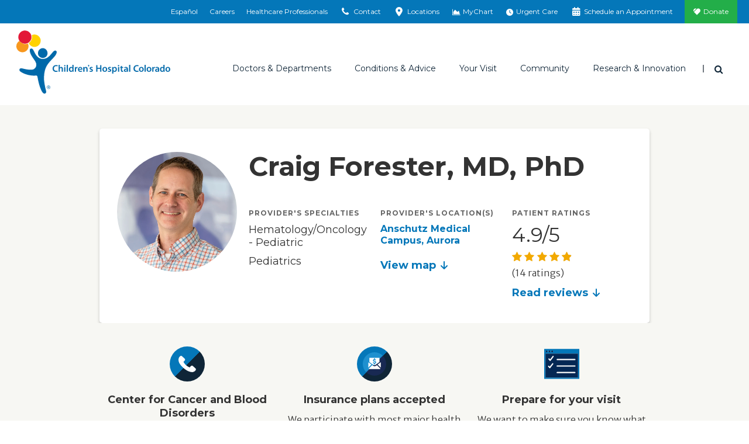

--- FILE ---
content_type: text/html; charset=utf-8
request_url: https://www.childrenscolorado.org/doctors-and-departments/physicians/f/craig-forester/
body_size: 19287
content:
<!DOCTYPE html>
<html lang="en">
<head>
    <meta charset="utf-8">
    <meta name="viewport" content="width=device-width, initial-scale=1">
    <title>Craig Forester | Children&#x27;s Hospital Colorado</title>
    <meta name="description" content="Meet Craig Forester, MD, PhD. He specializes in Hematology/Oncology - Pediatric, Pediatrics at Children's Hospital Colorado" />
<meta property="og:image" content="https://www.childrenscolorado.org/globalassets/locations/anschutz-hero.jpg.jpg?v=49e2b0" />
<meta property="og:url" content="https://www.childrenscolorado.org/doctors-and-departments/physicians/f/craig-forester/" />
<meta name="msvalidate.01" content="BF4BB0CFDDD447EEA3C71A4AC704C2C5" />
<meta name="google-site-verification" content="kw9YR0PXtMQyINHbU2maTv68H8HeH7suajw2rdv2uN8" />
<meta name="p:domain_verify" content="fd5ce2ff802b99c6291be6337545275c" />
<meta name="twitter:card" content="summary_large_image" />
<link href="https://www.childrenscolorado.org/doctors-and-departments/physicians/f/craig-forester/" rel="canonical"></link>

        <meta http-equiv="Content-Security-Policy" content="img-src * data:; default-src &#x27;self&#x27; &#x27;unsafe-inline&#x27; &#x27;unsafe-eval&#x27; blob: *.doubleclick.net *.google-analytics.com *.crazyegg.com *.siteimprove.com *.google.com *.googlesyndication.com webto.salesforce.com *.ketchcdn.com *.ketchjs.com *.google-analytics.com *.googletagmanager.com fonts.googleapis.com fonts.gstatic.com pro.fontawesome.com *.bing.com *.invoca.net *.invocacdn.com *.www.childrenscolorado.org *.childrenscolorado.org *.typekit.net *.clarity.ms *.cloudfront.net *.linkedin.oribi.io *.jquery.com *.youtube.com *.mychart.childrenscolorado.org *.youtube-nocookie.com *.vimeo.com *.nrchealth.com *.pinimg.com *.pinterest.com *.fontawesome.com *.sfmc-content.com *.aspnetcdn.com *.episerver.net *.ucdenver.edu *.childrenscolorado.org *.cloud.email.childrenscolorado.org *.licdn.com/* *.facebook.net *.azurewebsites.net *.adnxs.com *.office.com *.facebook.com *.linkedin.com *.msecnd.net *.idio.co *.services.visualstudio.com *.visualstudio.com *.ytimg.com *.ytimg *.googleadservices.com *.adsymptotic.com *.selfcare.info *.googleapis.com childrenscolorado.org *.gstatic.com *.twitter.com html5-player.libsyn.com sketchfab.com *.votervoice.net *.twimg.com linkmaker.itunes.apple.com *.joomag.com *.appcatalyst.com *.healthrecordwizard.com *.cuanschutz.edu https://js.monitor.azure.com *.licdn.com vimeo.com cdnjs.cloudflare.com">
    
    


    <link rel="apple-touch-icon" sizes="180x180" href="/Static/chco/images/system-images/apple-touch-icon.png">
    <link rel="icon" type="image/png" sizes="32x32" href="/Static/chco/images/system-images/favicon-32x32.png">
    <link rel="icon" type="image/png" sizes="16x16" href="/Static/chco/images/system-images/favicon-16x16.png">

    <!-- CHCO custom font -->
    <link rel="preload" href="/Content/fonts/chco-custom/chco-custom.woff?84279219" as="font" type="font/woff" crossorigin>
    <link rel="preload" href="/Content/fonts/chco-custom/chco-custom.ttf?84279219" as="font" type="font/woff" crossorigin>

    <!-- Google font CDN -->
    <link rel="preload" href="https://fonts.googleapis.com/css?family=Merriweather+Sans:300,300i,400,400i,700,700i|Open+Sans:300,300i,400,400i,700,700i|Merriweather:300,400,400i,700,700i|Montserrat:400,500,600,700" as="style">
    <link rel="stylesheet" href="https://fonts.googleapis.com/css?family=Merriweather+Sans:300,300i,400,400i,700,700i|Open+Sans:300,300i,400,400i,700,700i|Merriweather:300,400,400i,700,700i|Montserrat:400,500,600,700">

    <!-- Font Awesome Pro -->
    <link rel="preload" href="/Static/chco/fonts/fontawesome-pro-6.5.1-web/css/all.css" as="style">
    <link rel="stylesheet" href="/Static/chco/fonts/fontawesome-pro-6.5.1-web/css/all.css">

    <!-- Critical CSS -->
    <link rel="stylesheet" href="/Static/chco/css/critical.bundled.css?v=qgzNvWNx5K7h6oE-jeH-1Sn1c_MvG55O0cvs5QbsoNE">

    <!-- Non critical CSS -->
    <link rel="preload" href="/Static/chco/css/non-critical.bundled.css?v=XoJZARdUi1T_jHUD922ZCg41b-TFd2bsg56n42UXDOg" as="style">
    <link rel="stylesheet" href="/Static/chco/css/non-critical.bundled.css?v=XoJZARdUi1T_jHUD922ZCg41b-TFd2bsg56n42UXDOg">
    <script src="https://ajax.aspnetcdn.com/ajax/jquery/jquery-3.5.1.min.js" integrity="sha384-ZvpUoO/+PpLXR1lu4jmpXWu80pZlYUAfxl5NsBMWOEPSjUn/6Z/hRTt8+pR6L4N2" crossorigin="anonymous"></script>


    
    <link rel="stylesheet" href="https://pro.fontawesome.com/releases/v5.6.1/css/all.css" integrity="sha384-NJXGk7R+8gWGBdutmr+/d6XDokLwQhF1U3VA7FhvBDlOq7cNdI69z7NQdnXxcF7k" crossorigin="anonymous">
    

    <script>
!function(T,l,y){var S=T.location,k="script",D="instrumentationKey",C="ingestionendpoint",I="disableExceptionTracking",E="ai.device.",b="toLowerCase",w="crossOrigin",N="POST",e="appInsightsSDK",t=y.name||"appInsights";(y.name||T[e])&&(T[e]=t);var n=T[t]||function(d){var g=!1,f=!1,m={initialize:!0,queue:[],sv:"5",version:2,config:d};function v(e,t){var n={},a="Browser";return n[E+"id"]=a[b](),n[E+"type"]=a,n["ai.operation.name"]=S&&S.pathname||"_unknown_",n["ai.internal.sdkVersion"]="javascript:snippet_"+(m.sv||m.version),{time:function(){var e=new Date;function t(e){var t=""+e;return 1===t.length&&(t="0"+t),t}return e.getUTCFullYear()+"-"+t(1+e.getUTCMonth())+"-"+t(e.getUTCDate())+"T"+t(e.getUTCHours())+":"+t(e.getUTCMinutes())+":"+t(e.getUTCSeconds())+"."+((e.getUTCMilliseconds()/1e3).toFixed(3)+"").slice(2,5)+"Z"}(),iKey:e,name:"Microsoft.ApplicationInsights."+e.replace(/-/g,"")+"."+t,sampleRate:100,tags:n,data:{baseData:{ver:2}}}}var h=d.url||y.src;if(h){function a(e){var t,n,a,i,r,o,s,c,u,p,l;g=!0,m.queue=[],f||(f=!0,t=h,s=function(){var e={},t=d.connectionString;if(t)for(var n=t.split(";"),a=0;a<n.length;a++){var i=n[a].split("=");2===i.length&&(e[i[0][b]()]=i[1])}if(!e[C]){var r=e.endpointsuffix,o=r?e.location:null;e[C]="https://"+(o?o+".":"")+"dc."+(r||"services.visualstudio.com")}return e}(),c=s[D]||d[D]||"",u=s[C],p=u?u+"/v2/track":d.endpointUrl,(l=[]).push((n="SDK LOAD Failure: Failed to load Application Insights SDK script (See stack for details)",a=t,i=p,(o=(r=v(c,"Exception")).data).baseType="ExceptionData",o.baseData.exceptions=[{typeName:"SDKLoadFailed",message:n.replace(/\./g,"-"),hasFullStack:!1,stack:n+"\nSnippet failed to load ["+a+"] -- Telemetry is disabled\nHelp Link: https://go.microsoft.com/fwlink/?linkid=2128109\nHost: "+(S&&S.pathname||"_unknown_")+"\nEndpoint: "+i,parsedStack:[]}],r)),l.push(function(e,t,n,a){var i=v(c,"Message"),r=i.data;r.baseType="MessageData";var o=r.baseData;return o.message='AI (Internal): 99 message:"'+("SDK LOAD Failure: Failed to load Application Insights SDK script (See stack for details) ("+n+")").replace(/\"/g,"")+'"',o.properties={endpoint:a},i}(0,0,t,p)),function(e,t){if(JSON){var n=T.fetch;if(n&&!y.useXhr)n(t,{method:N,body:JSON.stringify(e),mode:"cors"});else if(XMLHttpRequest){var a=new XMLHttpRequest;a.open(N,t),a.setRequestHeader("Content-type","application/json"),a.send(JSON.stringify(e))}}}(l,p))}function i(e,t){f||setTimeout(function(){!t&&m.core||a()},500)}var e=function(){var n=l.createElement(k);n.src=h;var e=y[w];return!e&&""!==e||"undefined"==n[w]||(n[w]=e),n.onload=i,n.onerror=a,n.onreadystatechange=function(e,t){"loaded"!==n.readyState&&"complete"!==n.readyState||i(0,t)},n}();y.ld<0?l.getElementsByTagName("head")[0].appendChild(e):setTimeout(function(){l.getElementsByTagName(k)[0].parentNode.appendChild(e)},y.ld||0)}try{m.cookie=l.cookie}catch(p){}function t(e){for(;e.length;)!function(t){m[t]=function(){var e=arguments;g||m.queue.push(function(){m[t].apply(m,e)})}}(e.pop())}var n="track",r="TrackPage",o="TrackEvent";t([n+"Event",n+"PageView",n+"Exception",n+"Trace",n+"DependencyData",n+"Metric",n+"PageViewPerformance","start"+r,"stop"+r,"start"+o,"stop"+o,"addTelemetryInitializer","setAuthenticatedUserContext","clearAuthenticatedUserContext","flush"]),m.SeverityLevel={Verbose:0,Information:1,Warning:2,Error:3,Critical:4};var s=(d.extensionConfig||{}).ApplicationInsightsAnalytics||{};if(!0!==d[I]&&!0!==s[I]){var c="onerror";t(["_"+c]);var u=T[c];T[c]=function(e,t,n,a,i){var r=u&&u(e,t,n,a,i);return!0!==r&&m["_"+c]({message:e,url:t,lineNumber:n,columnNumber:a,error:i}),r},d.autoExceptionInstrumented=!0}return m}(y.cfg);function a(){y.onInit&&y.onInit(n)}(T[t]=n).queue&&0===n.queue.length?(n.queue.push(a),n.trackPageView({})):a()}(window,document,{src: "https://js.monitor.azure.com/scripts/b/ai.2.gbl.min.js", crossOrigin: "anonymous", cfg: {instrumentationKey: '97baa825-339a-4bff-a7c5-035a492c467f', disableCookiesUsage: false }});
</script>


    <meta name="facebook-domain-verification" content="baxnx5hr8btd1azgvqs9ab8qaa8zly" />
    <script>
        var root = document.getElementsByTagName('html')[0];

        // Dynamically set scrollbar width css variable
        function getScrollbarWidth() {
            var outer = document.createElement('div');
            outer.style.visibility = 'hidden';
            outer.style.overflow = 'scroll';
            document.body.appendChild(outer);
            var inner = document.createElement('div');
            outer.appendChild(inner);
            var scrollbarWidth = (outer.offsetWidth - inner.offsetWidth);
            outer.parentNode.removeChild(outer);
            return scrollbarWidth + 'px';
        }

        (function domBodyExists() {
            if (document.body) {
                root.classList.add('js-scrollbar-width-set');
                document.documentElement.style.setProperty('--scrollbar-width', getScrollbarWidth());
            } else {
                window.requestAnimationFrame(domBodyExists);
            }
        })();
    </script>

    <script>!function () { window.semaphore = window.semaphore || [], window.ketch = function () { window.semaphore.push(arguments) }; var e = new URLSearchParams(document.location.search), o = e.has("property") ? e.get("property") : "chco_org", n = document.createElement("script"); n.type = "text/javascript", n.src = "https://global.ketchcdn.com/web/v3/config/childrenscolorado/".concat(o, "/boot.js"), n.defer = n.async = !0, document.getElementsByTagName("head")[0].appendChild(n) }();</script>
    
    <script>
        var isAnalyticsAllowed = false;
    </script>
</head>
<body class="l-body bio" data-ismobile="False">
    
    <script src="https://www.youtube.com/iframe_api"></script>
    
    <script>
    dataLayer = [{
        'AccountId': '1234958444',
        'PageName': 'Craig Forester',
        'FirstVisit': 'True',
        'SiteSection': '',
        'splitTestId': '',
        'ServiceLine':'CCBD',
        'NrcEnabled':'True'
    }];
    </script>

    
    <noscript>
        <iframe src="https://www.googletagmanager.com/ns.html?id=GTM-DP99&amp;FirstVisit=True&amp;PageName=Craig&#x2B;Forester&amp;SiteSection=&amp;splitTestId=" height="0" width="0" style="display: none; visibility: hidden;"></iframe>
    </noscript>
    <script>
        (function (w, d, s, l, i) {
            w[l] = w[l] || []; w[l].push({
                'gtm.start': new Date().getTime(), event: 'gtm.js'
            });
            var f = d.getElementsByTagName(s)[0],
                j = d.createElement(s), dl = l != 'dataLayer' ? '&l=' + l : '';
            j.async = true;
            j.src = '//www.googletagmanager.com/gtm.js?id=' + i + dl;
            f.parentNode.insertBefore(j, f);
        })(window, document, 'script', 'dataLayer', 'GTM-DP99');

        window.dataLayer = window.dataLayer || [];
        function gtag() { dataLayer.push(arguments); }
    </script>


    
    



<div class="l-surround">
        
<div class="logo-lg logo-print">
    <img class="logo-lg-mark" src="/Content/images/logo-chco-mark-color.svg" role="presentation">
    <img class="logo-lg-type" src="/Content/images/logo-chco-type-color.svg" alt="Children's Hospital Colorado">
</div>

<header class="l-header off-canvas-transition">
        

<div class="l-header-utility clearfix">
    <div class="utility-cabinet" data-block-type="topnav">
        <div data-breakpoint="992" class="utility-cabinet-base">
            
                <div id="headerDrawerContactArea">

<div data-block-id="77726" data-block-type="headerdrawer">
    <div class="utility-cabinet-drawer" id="utility-contact">
        <div class="container-fluid-outer">
            <div class="chco-row chco-no-gutters px-2">
                <button class="close-btn btn-transparent btn-close-x pull-right">
                    <span class="sr-only">Close</span>
                </button>
            </div>

            <div class="utility-cabinet-content">
                <div class="row col-border-right-surround">
                    <div class="col-md-4 break-small-sm">
                        <ul class="list-icon-links">
                            <li>
                                <a id="utility-contact-phone" href="tel:1-800-624-6553">
                                    <img src="/Static/chco/images/system-images/cta-phone.svg" alt="">
                                    <span>1-800-624-6553</span>
                                </a>
                            </li>
                            <li>
                                <a href="/contact-us/">
                                    <img src="/Static/chco/images/system-images/cta-sign-up.svg" alt="">
                                    <span>Contact Us</span>
                                </a>
                            </li>
                            <li>
                                <a href="/your-visit/pay-for-care/billing-payment/">
                                    <img src="/Static/chco/images/system-images/cta-pay-bill.svg" alt="">
                                    <span>Pay Your Bill</span>
                                </a>
                            </li>
                        </ul>
                    </div>
                    <div class="col-md-4 break-small-sm">
                        
<h5>ParentSmart Healthline<sup>TM</sup></h5>
<p>Caring pediatric nurses are available 24/7 to help answer your questions.</p>
                            <ul class="list-icon-links">
                                <li>
                                    <a href="tel:720-777-0123">
                                        <img src="/Static/chco/images/system-images/cta-nurses-line.svg" alt="">
                                        720-777-0123
                                    </a>
                                </li>
                            </ul>
                    </div>
                    <div class="col-md-4 break-small-sm">
                        
<h5>Send Postal Mail To:</h5>
<p>Children&rsquo;s Hospital Colorado<br />Anschutz Medical Campus<br />13123 East 16th Avenue<br />Aurora, CO 80045</p>
<p><a href="/locations/">Looking for a different location?</a></p>
                    </div>
                </div>
            </div>
        </div>
    </div>
</div>
<div data-block-id="77727" data-block-type="headerdrawer">
    <div id="utility-locations" class="utility-cabinet-drawer pt-lg-0">
        <div class="chco-container-fluid container-fluid-outer py-lg-0">
            <div class="chco-col-12">
                <button class="close-btn btn-transparent btn-close-x pull-right">
                    <span class="sr-only">Close</span>
                </button>
            </div>
            <div class="chco-row chco-no-gutters">
                <div class="chco-col-sm-12 chco-col-lg-8 chco-order-lg-first pb-5 py-lg-10 pr-lg-5">
                    <h2 class="h3">Emergency and urgent care locations</h2>
                    <p><p>In life-threatening emergencies, find the emergency room location nearest you. For non-life-threatening medical needs when your pediatrician is unavailable, visit one of our urgent care locations.</p></p>
                    <div class="chco-row pt-4 utility-cabinet-col-separator">
                        <div class="chco-col-lg-6 chco-col-xl-5 pr-lg-0">
                            <h3 class="h4 mb-4">Emergency locations (24/7)</h3>
                            <div class="mb-4">
                                <a href="/locationsapi/findclosestlocation?LocationSearchForm.CareType=1&LocationSearchForm.EUCare=true" class="find-closest-location d-inline-block mb-0" rel="nofollow" data-language="en">
                                    <i class="fas fa-location-arrow f-gray-500 mr-2" aria-hidden="true"></i>
                                    Find the closest emergency location
                                </a>
                            </div>

                                <a href="https://www.childrenscolorado.org/locations/?LocationSearchForm.CareType=1&LocationSearchForm.EUCare=true" class="btn btn-default reverse mb-4 mb-lg-3">
                                    See all emergency locations
                                </a>
                        </div>
                        <div class="chco-col-lg-6 chco-col-xl-5 pl-lg-0 chco-offset-xl-2">
                            <h3 class="h4 mb-4 mt-6 mt-lg-0">Urgent care locations (hours vary)</h3>
                            <div class="mb-4">
                                <a href="/locationsapi/findclosestlocation?LocationSearchForm.CareType=2&LocationSearchForm.EUCare=true" class="find-closest-location d-inline-block mb-0" rel="nofollow" data-language="en">
                                    <i class="fas fa-location-arrow f-gray-500 mr-2" aria-hidden="true"></i>
                                    Find the closest urgent care location
                                </a>
                            </div>

                                <a href="https://www.childrenscolorado.org/locations/?LocationSearchForm.CareType=2&LocationSearchForm.EUCare=true" class="btn btn-default reverse mb-4 mb-lg-3">
                                    See all urgent care locations
                                </a>
                        </div>
                    </div>
                    <div class="my-4">
                        <p class="mb-0">Not sure if you need urgent or emergency care?&nbsp;&nbsp; <a class="h5 text-primary d-inline-block arrow-right" href="/your-visit/prepare-for-your-visit/urgent-vs-emergency-care/">Help me decide</a></p>
                    </div>
                </div>
                <div class="chco-col-sm-12 chco-col-lg-4 chco-col-xl-3 chco-offset-xl-1 mt-5 mt-lg-0 pt-lg-10 px-lg-5" id="all-locations-col">
                    <h2 class="h3 mb-3">All locations</h2>
                    <p class="mb-4">See a listing of all our Children’s Hospital Colorado locations including inpatient, outpatient, therapy, surgery facilities and more.</p>
                    <h3 class="h4 mb-4">Locations near you</h3>
                    <div class="mb-4">
                        <a href="/locationsapi/findclosestlocation?LocationSearchForm.EUCare=" rel="nofollow" class="find-closest-location d-inline-block" data-language="en">
                            <i class="fas fa-location-arrow f-gray-500 mr-2" aria-hidden="true"></i>
                            Find the closest location
                        </a>
                    </div>

                        <a href="https://www.childrenscolorado.org/locations/" class="btn btn-primary mb-4 mb-lg-3">
                            See all locations
                        </a>
                </div>
            </div>
            <input id="drawerItem_UsersCurrentLocationLatLng" name="drawerItem.UsersCurrentLocationLatLng" type="hidden" value="" />
        </div>
    </div>
</div>                </div>
        </div>
        <div class="container-fluid-outer">
                <ul class="utility-cabinet-handles utility-cabinet-controls">
                            <li class="hidden-xs hidden-sm">
                                <a href="https://espanol.childrenscolorado.org/">
                                    Español
                                </a>
                            </li>
                            <li class="hidden-xs hidden-sm">
                                <a href="/careers/" title="Careers">
                                    Careers
                                </a>
                            </li>
                            <li class="hidden-xs hidden-sm">
                                <a href="/health-professionals/" title="Healthcare Professionals">
                                    Healthcare Professionals
                                </a>
                            </li>
                    <li>
                        <a href="#" class="utility-search-toggle-btn btn-transparent hidden-md hidden-lg">
                            <span aria-hidden="true" class="icon icon-search"></span>
                            <span class="sr-only">Search</span>
                        </a>
                    </li>
                    <li>
                        <a href="#utility-contact" aria-controls="utility-contact" id="utility-contact">
                            <span aria-hidden="true" class="icon icon-phone"></span>
                            <span class="sr-only-sm">Contact</span>
                        </a>
                    </li>
                    <li>
                        <a href="#utility-locations" aria-controls="utility-locations" id="utility-location">
                            <span aria-hidden="true" class="icon icon-location"></span>
                            <span class="sr-only-sm">Locations</span>
                        </a>
                    </li>
                        <li>
                            <a href="https://mychart.childrenscolorado.org/MyChart/" target="_blank" >
                                <span aria-hidden="true" class="icon icon-chart-area"></span>
                                <span class="sr-only-sm">MyChart</span>
                            </a>
                        </li>
                        <li>
                            <a href="/urgent-care-emergency/" >
                                <span aria-hidden="true" class="icon fa-solid fa-clock"></span>
                                <span class="sr-only-sm">Urgent Care</span>
                            </a>
                        </li>
                        <li>
                            <a href="/schedule-an-appointment/" >
                                <span aria-hidden="true" class="icon icon-calendar"></span>
                                <span class="sr-only-sm">Schedule an Appointment</span>
                            </a>
                        </li>
                        <li class="donate-link">
                            <a href="https://secure.childrenscoloradofoundation.org/site/Donation2?mfc_pref=T&amp;df_id=7462&amp;7462.donation=form1&amp;autologin=true"  target="_blank">
                                Donate
                            </a>
                        </li>
                </ul>
        </div>
        <div class="utility-cabinet-drawer utility-cabinet-drawer--utility pt-lg-0 d-lg-none" id="utility-more">
            <div class="chco-container-fluid container-fluid-outer py-lg-0">
                <div class="chco-row chco-no-gutters px-2">
                    <button class="close-btn btn-transparent btn-close-x pull-right" aria-label="Close"></button>
                </div>
                <div class="chco-row chco-no-gutters">
                    <div class="chco-col-12">
                        <div class="h4">More Options</div>
                            <ul class="utility-cabinet-controls list-unstyled">
                                <li>
                                    <a aria-controls="utility-contact" class="utility-contact-btn" href="#utility-contact">
                                        <span aria-hidden="true" class="icon icon-phone"></span>
                                        Contact
                                    </a>
                                </li>
                                <li>
                                    <a aria-controls="utility-locations" href="#utility-locations">
                                        <span aria-hidden="true" class="icon icon-location"></span>
                                        Locations
                                    </a>
                                </li>
                                    <li>
                                        <a href="https://mychart.childrenscolorado.org/MyChart/" target="_blank" >
                                            <span aria-hidden="true" class="icon icon-chart-area"></span>
                                            MyChart
                                        </a>
                                    </li>
                                    <li>
                                        <a href="/urgent-care-emergency/" >
                                            <span aria-hidden="true" class="icon fa-solid fa-clock"></span>
                                            Urgent Care
                                        </a>
                                    </li>
                                    <li>
                                        <a href="/schedule-an-appointment/" >
                                            <span aria-hidden="true" class="icon icon-calendar"></span>
                                            Schedule an Appointment
                                        </a>
                                    </li>
                                    <li class="donate-link">
                                        <a href="https://secure.childrenscoloradofoundation.org/site/Donation2?mfc_pref=T&amp;df_id=7462&amp;7462.donation=form1&amp;autologin=true"  target="_blank">
                                            <span aria-hidden="true" class="icon icon-heart"></span>
                                            Donate
                                        </a>
                                    </li>
                            </ul>
                    </div>
                </div>
            </div>
        </div>
    </div>
</div>

        


<div class="l-header-main sticky-header-transition">
    <div class="container-fluid-outer sticky-header-transition">
        <div class="l-header-misc">
            <a class="logo" href="/">
                <div class="logo-sm logo-sm--updated hidden-md hidden-lg">
                    <img src="/Static/chco/images/system-images/logo-mobile.svg" alt="Children&#x27;s Hospital Colorado">
                </div>

                <div class="logo-lg hidden-xs hidden-sm">
                    <img class="logo-lg-mark" role="presentation" src="/Content/images/logo-chco-mark-color.svg">
                    <img alt="Children&#x27;s Hospital Colorado" class="logo-lg-type" src="/Content/images/logo-chco-type-color.svg">
                </div>
            </a>

                    <a aria-controls="utility-language" class="header-language-btn utility-language-btn btn-transparent hidden-md hidden-lg" href="https://espanol.childrenscolorado.org/">
                        ES
                        <span class="sr-only">Switch to English language</span>
                    </a>

                <div class="header-search-dropdown dropdown">
                    <button aria-expanded="true" aria-haspopup="true" class="header-search-toggle-btn dropdown-toggle btn-transparent" data-toggle="dropdown" id="searchForm" type="button">
                        <span class="icon icon-search" aria-hidden="true"></span>
                        <span class="sr-only">Search</span>
                    </button>

                    <div aria-labelledby="searchForm" class="dropdown-menu">
                        <button class="close-btn btn-transparent btn-close-x pull-right"><span class="sr-only">Close</span></button>
                        <form action="/search/" class="header-search-form form-inline" method="get">
                            <div class="header-search-inner">
                                <div class="form-group">
                                    <label class="header-search-label" for="headerSearch">I'm looking for</label>
                                </div>
                                <div class="form-group header-search-inputs">
                                    <input class="header-search-text input-transparent form-control head-search-drop-form-text" id="headerSearch" name="q" placeholder="" type="text"> 
                                    <button class="header-search-btn input-transparent" type="submit">
                                        <span class="icon icon-search" aria-hidden="true"></span>
                                        <span class="sr-only">Search</span>
                                    </button>
                                </div>
                            </div>
                        </form>
                    </div>
                </div>
            <button class="btn-off-canvas-toggle hidden-md hidden-lg">
                <span aria-hidden="true" class="hamburger-icon"></span>
                <span class="sr-only">Main Menu</span>
            </button>
        </div>
        <div class="l-header-nav">
            <div class="utility-slider-nav">
                    <ul class="utility-slider-nav__list utility-cabinet-controls">
                        <li>
                            <a aria-controls="utility-contact" class="utility-contact-btn" href="#utility-contact">
                                <span aria-hidden="true" class="icon icon-phone"></span>
                                Contact
                            </a>
                        </li>
                        <li>
                            <a aria-controls="utility-locations" href="#utility-locations">
                                <span aria-hidden="true" class="icon icon-location"></span>
                                Locations
                            </a>
                        </li>
                            <li>
                                <a href="https://mychart.childrenscolorado.org/MyChart/" target="_blank" >
                                    <span aria-hidden="true" class="icon icon-chart-area"></span>
                                    MyChart
                                </a>
                            </li>
                            <li>
                                <a href="/urgent-care-emergency/" >
                                    <span aria-hidden="true" class="icon fa-solid fa-clock"></span>
                                    Urgent Care
                                </a>
                            </li>
                            <li>
                                <a href="/schedule-an-appointment/" >
                                    <span aria-hidden="true" class="icon icon-calendar"></span>
                                    Schedule an Appointment
                                </a>
                            </li>
                            <li class="donate-link">
                                <a href="https://secure.childrenscoloradofoundation.org/site/Donation2?mfc_pref=T&amp;df_id=7462&amp;7462.donation=form1&amp;autologin=true"  target="_blank">
                                    <span class="icon icon-heart" aria-hidden="true"></span>
                                    Donate
                                </a>
                            </li>
                    </ul>

                <button class="utility-slider-nav__more-btn" role="button" aria-label="More" aria-controls="utility-more">
                    <svg x="0px" y="0px" width="3px" height="13px" viewBox="0 0 3 13" style="enable-background:new 0 0 3 13;">
                        <circle cx="1.5" cy="1.5" r="1.5"></circle>
                        <circle cx="1.5" cy="6.5" r="1.5"></circle>
                        <circle cx="1.5" cy="11.5" r="1.5"></circle>
                    </svg>
                </button>
            </div>
            

<div class="main-nav" data-breakpoint="992" >

<ul class="main-nav-list"><li class="mainmenuitem" data-block-id="14044" data-block-type="mainmenuitem">
<a data-block-target="14044" href="/doctors-and-departments/">Doctors &amp; Departments</a>
    <ul class="main-nav-mobile-menu-list">
        <li class="d-md-none">
            <a class="nav-overview" href="/doctors-and-departments/">Overview</a>
        </li>
            <li><a href="/doctors-and-departments/departments/">Departments</a></li>
            <li><a href="/doctors-and-departments/physicians/find-a-doctor/?pt=Children%E2%80%99s&#x2B;Colorado&#x2B;providers">Find a Doctor</a></li>
    </ul>
<div class="main-nav-mega-menu">
    <div class="main-nav-mega-menu-header">
        <a class="main-nav-mega-menu-title arrow-right" href="/doctors-and-departments/">Doctors &amp; Departments</a>
    </div>
    <div class="chco-row col-border-right-surround">
        <div class="chco-col-md-3">
                <ul class="main-nav-mega-menu-list">
                            <li><a href="/doctors-and-departments/departments/">Departments</a></li>
                            <li><a href="/doctors-and-departments/physicians/find-a-doctor/?pt=Children%E2%80%99s&#x2B;Colorado&#x2B;providers">Find a Doctor</a></li>
                </ul>
        </div>
            <div class="chco-col-md-9">
        <div class="row col-border-right-surround">


<div class="col-md-4"><div class="findadoctorsearch tag-menuitem" data-block-id="14056" data-block-type="findadoctorsearch"><h4>Find a Doctor</h4>
<form id="find-a-doctor-form" class="single-field-form input-group break-small ta-findadoctor" action="/doctors-and-departments/physicians/find-a-doctor/" method="get">
    <input type="text" name="q" id="searchterm" class="single-field-form-input form-control" placeholder="Search" />
    <button id="find-a-doctor-form-btn" class="single-field-form-button" onclick="btnSearchClick()" type="submit">
        <span class="icon icon-search" aria-hidden="true"></span>
        <span class="sr-only">Search</span>
    </button>
</form>


<script>
    $(document).ready(function () {
        $("#find-a-doctor-form-btn").click(function () {
            if (document.getElementById("find-a-doctor-form")) {
                dataLayer.push({ 'doctorsearchtype': ("'" + $("#searchterm").val() + "'"), 'event': 'findadoctor', });
                setTimeout("submitForm()", 150);
            }
        });
    });

    function submitForm() {
        document.getElementById("find-a-doctor-form").submit();
    }
</script>
</div></div>

<div class="col-md-8"><div class="findadepartmentsearch tag-menuitem" data-block-id="19067" data-block-type="findadepartmentsearch"><h4>Find a Department</h4>
<span class="serif-light"><em>By name</em></span>
<ul class="alphabet-nav-list border-bottom-dotted break-xsmall">
        <li><a href="/doctors-and-departments/departments/#A">A</a></li>
        <li><a href="/doctors-and-departments/departments/#B">B</a></li>
        <li><a href="/doctors-and-departments/departments/#C">C</a></li>
        <li><a href="/doctors-and-departments/departments/#D">D</a></li>
        <li><a href="/doctors-and-departments/departments/#E">E</a></li>
        <li><a href="/doctors-and-departments/departments/#F">F</a></li>
        <li><a href="/doctors-and-departments/departments/#G">G</a></li>
        <li><a href="/doctors-and-departments/departments/#H">H</a></li>
        <li><a href="/doctors-and-departments/departments/#I">I</a></li>
        <li><a href="/doctors-and-departments/departments/#J">J</a></li>
        <li><a href="/doctors-and-departments/departments/#K">K</a></li>
        <li><a href="/doctors-and-departments/departments/#L">L</a></li>
        <li><a href="/doctors-and-departments/departments/#M">M</a></li>
        <li><a href="/doctors-and-departments/departments/#N">N</a></li>
        <li><a href="/doctors-and-departments/departments/#O">O</a></li>
        <li><a href="/doctors-and-departments/departments/#P">P</a></li>
        <li><a href="/doctors-and-departments/departments/#Q">Q</a></li>
        <li><a href="/doctors-and-departments/departments/#R">R</a></li>
        <li><a href="/doctors-and-departments/departments/#S">S</a></li>
        <li><a href="/doctors-and-departments/departments/#T">T</a></li>
        <li><a href="/doctors-and-departments/departments/#U">U</a></li>
        <li><a href="/doctors-and-departments/departments/#V">V</a></li>
        <li><a href="/doctors-and-departments/departments/#W">W</a></li>
        <li><a href="/doctors-and-departments/departments/#X">X</a></li>
        <li><a href="/doctors-and-departments/departments/#Y">Y</a></li>
        <li><a href="/doctors-and-departments/departments/#Z">Z</a></li>
</ul>
</div></div>
        </div>
</div>
    </div>
</div>

</li><li class="mainmenuitem" data-block-id="14045" data-block-type="mainmenuitem">
<a data-block-target="14045" href="/conditions-and-advice/">Conditions &amp; Advice</a>
    <ul class="main-nav-mobile-menu-list">
        <li class="d-md-none">
            <a class="nav-overview" href="/conditions-and-advice/">Overview</a>
        </li>
            <li><a href="/conditions-and-advice/conditions-and-symptoms/">Conditions and Symptoms</a></li>
            <li><a href="/conditions-and-advice/symptom-checker/">Symptom Checker</a></li>
            <li><a href="/conditions-and-advice/dosage-tables/">Dosage Tables</a></li>
            <li><a href="/conditions-and-advice/baby-guide/">Baby Guide</a></li>
            <li><a href="/conditions-and-advice/mental-health-family-resources/">Mental Health Resources</a></li>
    </ul>
<div class="main-nav-mega-menu">
    <div class="main-nav-mega-menu-header">
        <a class="main-nav-mega-menu-title arrow-right" href="/conditions-and-advice/">Conditions &amp; Advice</a>
    </div>
    <div class="chco-row col-border-right-surround">
        <div class="chco-col-md-3">
                <ul class="main-nav-mega-menu-list">
                            <li><a href="/conditions-and-advice/conditions-and-symptoms/">Conditions and Symptoms</a></li>
                            <li><a href="/conditions-and-advice/symptom-checker/">Symptom Checker</a></li>
                            <li><a href="/conditions-and-advice/dosage-tables/">Dosage Tables</a></li>
                            <li><a href="/conditions-and-advice/baby-guide/">Baby Guide</a></li>
                            <li><a href="/conditions-and-advice/mental-health-family-resources/">Mental Health Resources</a></li>
                </ul>
        </div>
            <div class="chco-col-md-9">
        <div class="row col-border-right-surround">


<div class="col-md-4"><div class="conditionandsymptomlanding tag-menuitem" data-block-id="19032" data-block-type="conditionandsymptomlanding"><h4>Find a Condition or Symptom</h4>
<form class="single-field-form input-group ta-conditionsymptom break-xsmall" action="/conditions-and-advice/conditions-and-symptoms/" method="get">
    <input type="text" name="q" class="single-field-form-input form-control" placeholder="Search" />
    <button class="single-field-form-button" type="submit">
        <span class="icon icon-search" aria-hidden="true"></span>
        <span class="sr-only">Search</span>
    </button>
</form>
<div class="text-left border-bottom-dotted break-xsmall">
    <a class="btn-expand-link collapsed" href="/conditions-and-advice/conditions-and-symptoms/">View All</a>
</div>
    <div class="serif-light break-xsmall"><em>Common conditions and symptoms</em></div>
    <ul class="main-nav-mega-menu-list">
            <li><a href="/conditions-and-advice/conditions-and-symptoms/conditions/pneumonia/">Pneumonia</a></li>
            <li><a href="/conditions-and-advice/conditions-and-symptoms/conditions/asthma/">Asthma</a></li>
            <li><a href="/conditions-and-advice/conditions-and-symptoms/conditions/headaches/">Headaches</a></li>
    </ul>
</div></div>

<div class="col-md-8"><div class="tag-menuitem" data-block-id="99371" data-block-type="card">







<div class="card-copy">
    
<div><img style="float: left; width: 200px; height: 67px;" alt="" src="/globalassets/parenting-advice/just-ask-childrens-logo.png?v=4adaa4" width="200" height="67" /></div>
<div style="clear: left;">&nbsp;</div>
<h4>Parenting Tips and Advice</h4>
<p>From bringing home a new baby to building trust with your teen, our pediatric experts share guidance to help you navigate the ups and downs of parenthood.</p>
<p><a href="/just-ask-childrens/" class="arrow-right">Read more in Just Ask Children&rsquo;s</a></p>
</div>


</div></div>
        </div>
</div>
    </div>
</div>

</li><li class="mainmenuitem" data-block-id="14046" data-block-type="mainmenuitem">
<a data-block-target="14046" href="/your-visit/">Your Visit</a>
    <ul class="main-nav-mobile-menu-list">
        <li class="d-md-none">
            <a class="nav-overview" href="/your-visit/">Overview</a>
        </li>
            <li><a href="/your-visit/my-chart/">MyChart for Patients and Families</a></li>
            <li><a href="/your-visit/prepare-for-your-visit/">Prepare for Your Visit</a></li>
            <li><a href="/your-visit/overnight-stay/">Your Overnight Stay</a></li>
            <li><a href="/your-visit/cheer-cards/">Send a Cheer Card</a></li>
            <li><a href="/your-visit/family-patient-resources/">Family and Patient Resources</a></li>
            <li><a href="/your-visit/pay-for-care/">Paying for Care</a></li>
            <li><a href="/your-visit/medical-records/">Medical Records</a></li>
            <li><a href="/your-visit/legal-policies-procedures/">Policies and Procedures</a></li>
            <li><a href="/your-visit/we-ask-because-we-care/">We Ask Because We Care</a></li>
    </ul>
<div class="main-nav-mega-menu">
    <div class="main-nav-mega-menu-header">
        <a class="main-nav-mega-menu-title arrow-right" href="/your-visit/">Your Visit</a>
    </div>
    <div class="chco-row col-border-right-surround">
        <div class="chco-col-md-3">
                <ul class="main-nav-mega-menu-list">
                            <li><a href="/your-visit/my-chart/">MyChart for Patients and Families</a></li>
                            <li><a href="/your-visit/prepare-for-your-visit/">Prepare for Your Visit</a></li>
                            <li><a href="/your-visit/overnight-stay/">Your Overnight Stay</a></li>
                            <li><a href="/your-visit/cheer-cards/">Send a Cheer Card</a></li>
                            <li><a href="/your-visit/family-patient-resources/">Family and Patient Resources</a></li>
                            <li><a href="/your-visit/pay-for-care/">Paying for Care</a></li>
                            <li><a href="/your-visit/medical-records/">Medical Records</a></li>
                            <li><a href="/your-visit/legal-policies-procedures/">Policies and Procedures</a></li>
                            <li><a href="/your-visit/we-ask-because-we-care/">We Ask Because We Care</a></li>
                </ul>
        </div>
            <div class="chco-col-md-9">
        <div class="row col-border-right-surround">


<div class="col-md-12"><div class="regionlocationsmainmenu tag-menuitem" data-block-id="48789" data-block-type="regionlocationsmainmenu">
<div class="regional-navigation">
        <div class="d-flex align-items-center">
            <h2 class="fs-9 mb-0 flex-grow-1">Find locations by region</h2>
            <a href="/locations/" class="arrow-right fs-5 fw-700 p-0">See all locations</a>
        </div>
    <a href="#" class="fs-3 f-mwsans fw-700 mb-3" id="RegionFindClosest"><i class="fas fa-location-arrow text-gray-normal fs-4" aria-hidden="true"></i> <u>Click to find the locations nearest you</u></a>
    
<div class="row"><div class="col-md-4 menuitemcard tag-menuitem" data-block-id="48791" data-block-type="menuitemcard">
    <img class="img-fluid mb-1" alt="Denver skyline during the daytime" src="https://www.childrenscolorado.org:443/contentassets/e1378306e0174318869b162e3a236e09/denver-metro-mega-nav.jpg?v=490120&amp;width=575&amp;height=323">
    <a href="/locations/?LocationSearchForm.RegionFilter=71441" class="d-block">

<h2 class="h4">Denver metro</h2></a>
 </div><div class="col-md-4 menuitemcard tag-menuitem" data-block-id="48794" data-block-type="menuitemcard">
    <img class="img-fluid mb-1" alt="Southern Colorado campus during the daytime" src="https://www.childrenscolorado.org:443/contentassets/c25231e81f6743cd8042bf87259b1058/southern-colorado-mega-nav.jpg?v=490120&amp;width=575&amp;height=323">
    <a href="/locations/?LocationSearchForm.RegionFilter=71442" class="d-block">

<h2 class="h4">Southern Colorado</h2></a>
 </div><div class="col-md-4 menuitemcard tag-menuitem" data-block-id="68646" data-block-type="menuitemcard">
    <img class="img-fluid mb-1" alt="Laptop, coffee, cell phone, and facemask on a desktop." src="https://www.childrenscolorado.org:443/contentassets/bfd8f42dbad94415a7e8cc3292e97de7/virtual-appointment.jpg?v=49013a&amp;width=575&amp;height=323">
    <a href="/doctors-and-departments/departments/telehealth/appointment/" class="d-block">

<h2 class="h4">Virtual visit</h2></a>
 </div></div>
</div>
</div></div>

        </div>
</div>
    </div>
</div>

</li><li class="mainmenuitem" data-block-id="14047" data-block-type="mainmenuitem">
<a data-block-target="14047" href="/community/">Community</a>
    <ul class="main-nav-mobile-menu-list">
        <li class="d-md-none">
            <a class="nav-overview" href="/community/">Overview</a>
        </li>
            <li><a href="/community/youth-mental-health-crisis/">Addressing the Youth Mental Health Crisis</a></li>
            <li><a href="/community/calendar-of-events/">Calendar of Events</a></li>
            <li><a href="/community/child-health-advocacy/">Child Health Advocacy</a></li>
            <li><a href="/community/community-health/">Community Health</a></li>
            <li><a href="/community/community-partners/">Community Partners</a></li>
            <li><a href="/community/corporate-relations/">Corporate Relations</a></li>
            <li><a href="/community/global-health/">Global Health</a></li>
            <li><a href="/community/patient-advocacy/">Patient Advocacy</a></li>
            <li><a href="/community/patient-stories/">Patient Stories</a></li>
            <li><a href="/community/pediatric-affiliations/">Pediatric Affiliations</a></li>
            <li><a href="/community/support-childrens-colorado/">Support Children&#x2019;s Colorado</a></li>
            <li><a href="/community/specialty-outreach-clinics/">Specialty Regional Outreach Clinics</a></li>
    </ul>
<div class="main-nav-mega-menu">
    <div class="main-nav-mega-menu-header">
        <a class="main-nav-mega-menu-title arrow-right" href="/community/">Community</a>
    </div>
    <div class="chco-row col-border-right-surround">
        <div class="chco-col-md-3">
                <ul class="main-nav-mega-menu-list">
                            <li><a href="/community/youth-mental-health-crisis/">Addressing the Youth Mental Health Crisis</a></li>
                            <li><a href="/community/calendar-of-events/">Calendar of Events</a></li>
                            <li><a href="/community/child-health-advocacy/">Child Health Advocacy</a></li>
                            <li><a href="/community/community-health/">Community Health</a></li>
                            <li><a href="/community/community-partners/">Community Partners</a></li>
                            <li><a href="/community/corporate-relations/">Corporate Relations</a></li>
                            <li><a href="/community/global-health/">Global Health</a></li>
                            <li><a href="/community/patient-advocacy/">Patient Advocacy</a></li>
                            <li><a href="/community/patient-stories/">Patient Stories</a></li>
                            <li><a href="/community/pediatric-affiliations/">Pediatric Affiliations</a></li>
                            <li><a href="/community/support-childrens-colorado/">Support Children&#x2019;s Colorado</a></li>
                            <li><a href="/community/specialty-outreach-clinics/">Specialty Regional Outreach Clinics</a></li>
                </ul>
        </div>
            <div class="chco-col-md-9">
        <div class="row col-border-right-surround">


<div class="col-md-4"><div class="tag-menuitem" data-block-id="62218" data-block-type="card">






<h4 class="">Your Support Matters</h4>
<div class="card-copy">
    
<p>All children should have a chance for a healthy future.</p>
<p><a class="arrow-right" href="/community/support-childrens-colorado/make-a-financial-donation/">Donate</a></p>
<p><a class="arrow-right" href="/community/support-childrens-colorado/volunteer/">Volunteer</a></p>
<p><a class="arrow-right" href="/community/support-childrens-colorado/give-blood/">Give Blood</a></p>
</div>


</div></div>

<div class="col-md-8"><div class="calendar tag-menuitem" data-block-id="16455" data-block-type="calendar">    <div class="block-editorial tag-menuitem">
        <h4>Upcoming Events</h4>
            <h5><a href="/community/calendar-of-events/pediatric-download-january-2026-beyond-screen-time/">Beyond Screen Time: Pediatric Care in the Digital Era</a></h5>
                <div class="h5">Thursday, January 29, 2026</div>
            <p>Experts explain how digital technology is changing pediatric care and the...</p>
        <p><a href="/community/calendar-of-events/" class="arrow-right">See All Events</a></p>
    </div>
</div></div>
        </div>
</div>
    </div>
</div>

</li><li class="mainmenuitem" data-block-id="14048" data-block-type="mainmenuitem">
<a data-block-target="14048" href="/research-innovation/">Research &amp; Innovation</a>
    <ul class="main-nav-mobile-menu-list">
        <li class="d-md-none">
            <a class="nav-overview" href="/research-innovation/">Overview</a>
        </li>
            <li><a href="/research-innovation/about-our-research/">About Our Research</a></li>
            <li><a href="/research-innovation/pediatric-clinical-trials/">Pediatric Clinical Trials</a></li>
            <li><a href="/advances-answers/">Research Articles</a></li>
            <li><a href="/research-innovation/researcher-onboarding/">Researcher Onboarding Process</a></li>
            <li><a href="/research-innovation/training-and-internships/">Training and Internships</a></li>
            <li><a href="/research-innovation/funding-opportunities/">Funding Opportunities</a></li>
            <li><a href="/research-innovation/the-center-for-innovation/">Center For Innovation</a></li>
            <li><a href="https://www.supportchildrenscolorado.org/fueled-by-giving/research-and-innovation/">Support Our Research</a></li>
    </ul>
<div class="main-nav-mega-menu">
    <div class="main-nav-mega-menu-header">
        <a class="main-nav-mega-menu-title arrow-right" href="/research-innovation/">Research &amp; Innovation</a>
    </div>
    <div class="chco-row col-border-right-surround">
        <div class="chco-col-md-3">
                <ul class="main-nav-mega-menu-list">
                            <li><a href="/research-innovation/about-our-research/">About Our Research</a></li>
                            <li><a href="/research-innovation/pediatric-clinical-trials/">Pediatric Clinical Trials</a></li>
                            <li><a href="/advances-answers/">Research Articles</a></li>
                            <li><a href="/research-innovation/researcher-onboarding/">Researcher Onboarding Process</a></li>
                            <li><a href="/research-innovation/training-and-internships/">Training and Internships</a></li>
                            <li><a href="/research-innovation/funding-opportunities/">Funding Opportunities</a></li>
                            <li><a href="/research-innovation/the-center-for-innovation/">Center For Innovation</a></li>
                            <li><a href="https://www.supportchildrenscolorado.org/fueled-by-giving/research-and-innovation/">Support Our Research</a></li>
                </ul>
        </div>
            <div class="chco-col-md-9">
        <div class="row col-border-right-surround">


<div class="col-md-12"><div class="tag-menuitem" data-block-id="94231" data-block-type="card">







<div class="card-copy">
    
<p style="float: left; margin-right: 20px;"><img alt="" src="/globalassets/q-blog/q-advances-answers-promo.png?v=495a8e" width="200" height="150" /></p>
<h3>It starts with a Q:</h3>
<p>For the&nbsp;latest&nbsp;cutting-edge&nbsp;research, innovative&nbsp;collaborations&nbsp;and&nbsp;remarkable&nbsp;discoveries in child health, read&nbsp;stories from&nbsp;across&nbsp;all our areas of study in&nbsp;<strong>Q: Advances and Answers in Pediatric Health</strong>.&nbsp;</p>
<p><a href="/advances-answers/" class="arrow-right">Discover more in Q:</a></p>
</div>


</div></div>

        </div>
</div>
    </div>
</div>

</li></ul>
        <ul class="main-extra-nav d-md-none d-lg-none">
                    <li>
                        <a href="/careers/" title="Careers">
                            Careers
                        </a>
                    </li>
                    <li>
                        <a href="/health-professionals/" title="Healthcare Professionals">
                            Healthcare Professionals
                        </a>
                    </li>
        </ul>
        <ul class="utility-cabinet-handles">
                <li class="donate-link full-width">
                    <a href="https://secure.childrenscoloradofoundation.org/site/Donation2?mfc_pref=T&amp;df_id=7462&amp;7462.donation=form1&amp;autologin=true">Donate</a>
                </li>
        </ul>
</div>

        </div>
    </div>
</div>

</header>






    

    <div class="l-canvas off-canvas-transition container-fluid-outer">
        
        



<script type="application/ld+json">
    {"@context":"https://schema.org","@type":"Physician","name":"Craig Forester, MD, PhD","image":"/globalassets/doctors/q1-headshots-800x800craig-forester-md.jpg?v=4909a9","aggregateRating":{"@type":"AggregateRating","ratingValue":4.9,"reviewCount":10}}
</script>

<main class="site-main" id="contentMain">
    <section class="bg-color-tan-100 py-4 py-md-8 mx-4-negative breakout-lg mt-8-negative">
        
<div class="chco-container">
    <div class="provider p-0 mx-auto" data-block-id="52056" data-block-type="providerpage">
        <div class="provider-inner p-4 p-lg-6 py-lg-8">
            <div class="chco-row">
                    <div class="chco-col-md-3 d-none d-lg-block">
                        <div class="provider__photo mx-auto d-block mb-5 mb-md-0">
                            <img src="/globalassets/doctors/q1-headshots-800x800craig-forester-md.jpg?v=4909a9" alt="Craig Forester, MD, PhD">
                        </div>
                    </div>
                <div class="chco-col-md-12 chco-col-lg-9">
                    <div class="chco-row">
                        <div class="chco-col-md-12">
                            <div class="chco-row">
                                    <div class="chco-col-md-4">
                                        <div class="d-lg-none provider__photo mx-auto d-block mb-5">
                                            <img src="/globalassets/doctors/q1-headshots-800x800craig-forester-md.jpg?v=4909a9" alt="Craig Forester, MD, PhD">
                                        </div>
                                    </div>
                                <div class="chco-col-12 mb-6 mb-md-8">
                                    <h1 class="mb-1 mb-md-2">Craig Forester, MD, PhD</h1>
                                </div>
                            </div>
                        </div>
                            <div class="chco-col-md-4 mb-7 mb-md-0">
                                    <h3 class="eyebrow mb-2 fs-2">Provider's Specialties</h3>

    <ul class="list-touch-spacing mb-0 f-mont fs-4 fs-md-5 fs-4 fs-md-5 list-unstyled">
            <li class="mb-2")>
                <span>Hematology/Oncology - Pediatric</span>
            </li>
            <li class="mb-2")>
                <span>Pediatrics</span>
            </li>
    </ul>
                            </div>
                        <div class="chco-col-md-4 mb-7 mb-md-0">
                            <h3 class="eyebrow mb-2 fs-2">Provider's location(s)</h3>
                                <ul class="list-touch-spacing mb-0 f-mont list-unstyled mb-4 font-weight-bold fs-4">
                                        <li class="mb-2">
                                            <a data-latlong="39.7422495,-104.8349311"
                                               data-img="43519"
                                               data-name="Anschutz Medical Campus, Aurora"
                                               data-city="Aurora"
                                               href="/locations/anschutz-medical-campus-aurora/">Anschutz Medical Campus, Aurora</a>
                                        </li>
                                </ul>
                                <a class="arrow-down fs-4 fs-md-5" href="#gmap">View map</a>
                        </div>
                        <div class="chco-col-md-4">
                            <h3 class="eyebrow mb-2 fs-2">Patient ratings</h3>
                                <div class="ds-summary pb-2" data-ds-idtype="npi" data-ds-id="1073748414"></div>
                                <a class="arrow-down fs-4 fs-md-5" href="#read-reviews">Read reviews</a>
                        </div>
                    </div>
                </div>
            </div>
        </div>
    </div>
</div>

    </section>
    <!-- Call to actions section -->
    <section class="bg-color-gray-300 mb-0 mx-4-negative breakout-lg">
        <div class="chco-container">
            <div class="chco-row text-center pt-8 pb-4 pb-lg-8">
                <div class="chco-col-lg-4 mb-8 mb-lg-0 tag-wellbar" data-block-id="43520" data-block-type="card">
                    <span class="mx-auto mb-4 svg-icon bgicon-two-tone">
                        <img alt="call" aria-hidden="true" src="https://childrenscolorado.org/globalassets/icons/chco/call.svg">
                    </span>

                    <h2 class="mb-2 fs-5 font-weight-bold">Center for Cancer and Blood Disorders</h2>
                        <div class="mb-4 well-card-text">
                            <a class="fs-9 f-mont" href="tel:(303)724-7447" rel="noopener" target="_blank">
                                <strong>(303)724-7447</strong>
                            </a>
                        </div>
                </div>
                <div class="chco-col-lg-4 mb-8 mb-lg-0 tag-wellbar" data-block-id="43403" data-block-type="card">
                    <span class="mx-auto mb-4 svg-icon bgicon-two-tone">
                        <img alt="" aria-hidden="true" src="https://childrenscolorado.org/globalassets/icons/chco/multi-tone/dollar-sign.svg">
                    </span>
                    <h2 class="mb-2 fs-5 font-weight-bold">Insurance plans accepted</h2>
                    <div class="mb-4 well-card-text">
                        <p>We participate with most major health insurance plans and national transplant networks.</p>
                    </div>
                    <div class=" button tag-wellbar" data-block-id="43405" data-block-type="button">
                        <a class="btn btn-primary" href="/your-visit/pay-for-care/insurance-accepted/">View the full list</a>
                    </div>
                </div>
                <div class="chco-col-lg-4 mb-8 mb-lg-0 tag-wellbar" data-block-id="43406" data-block-type="card">
                    <span class="mx-auto mb-4 svg-icon">
                        <img alt="" aria-hidden="true" src="https://childrenscolorado.org/globalassets/icons/chco/helpful-resources.svg">
                    </span>
                    <h2 class="mb-2 fs-5 font-weight-bold">Prepare for your visit</h2>
                    <div class="mb-4 well-card-text">
                        <p>We want to make sure you know what to expect before you arrive.</p>
                    </div>
                    <div class=" button tag-wellbar" data-block-id="43408" data-block-type="button">
                        <a class="btn btn-primary" href="/your-visit/prepare-for-your-visit/">See the checklist</a>
                    </div>
                </div>
            </div>
        </div>
    </section>

    <!-- My care philosophy section -->

    <div class="pb-13"></div>

    <!-- Body content -->
    <section class="mx-2-negative">
        <div class="chco-container chco-container--narrow">
            <h2 class="text-center heading-line">Get to know Craig Forester, MD, PhD</h2>
            <!-- Specialties -->
            <div class="chco-row mb-8">
                    <div class="chco-col-md-4">
                        <h3 class="eyebrow mb-2 fs-2">Departments and Programs</h3>
                        
    <ul class="list-touch-spacing mb-0 f-mont fs-4 fs-md-5 list-unstyled mb-6 mb-md-0">
            <li class="mb-2")>
                <a href="/doctors-and-departments/departments/cancer-and-blood-disorders/">Cancer and Blood Disorders</a>
            </li>
            <li class="mb-2")>
                <a href="/doctors-and-departments/departments/cancer-and-blood-disorders/programs/hematology/">Hematology</a>
            </li>
            <li class="mb-2")>
                <a href="/doctors-and-departments/departments/cancer-and-blood-disorders/programs/genetic-counseling-blood-disorders/">Genetic Counseling for Blood Disorders</a>
            </li>
    </ul>

                    </div>


                    <div class="chco-col-md-4">
                        <h3 class="eyebrow mb-2 fs-2">Languages spoken</h3>
                        
    <ul class="list-touch-spacing mb-0 f-mont fs-4 fs-md-5 list-unstyled mb-6 mb-md-0">
            <li class="mb-2")>
                English   
            </li>
    </ul>


                    </div>
            </div>

            <!-- Video block -->
            


                <div class="pb-13">
                    <h3>Experience and background</h3>

                        <div class="accordioncard" data-block-type="accordioncard">
                            <div class="chco-card chco-card--accordion">
                                <div class="chco-card-header p-0" id="heading-id--316671806">
                                    <div class="h5 mb-0">
                                        <button aria-controls="id--316671806" aria-expanded="false" class="btn btn-link font-weight-normal w-100 text-left collapsed pl-md-0 pr-11" data-target="#id--316671806" data-toggle="collapse" type="button">
                                            Education and fellowships
                                            <i class="fas fa-chevron-down" aria-hidden="true"></i>
                                        </button>
                                    </div>
                                </div>
                                <div aria-expanded="false" aria-labelledby="heading-id--316671806" class="p-0 collapse" id="id--316671806">
                                    <div class="chco-card-body bg-color-tan-100 py-4 p-md-4">
                                        <div class="chco-row">
                                                <div class="chco-col-sm-6">
                                                        <h4 class="mb-0 f-mwsans fw-700 fs-4">Undergraduate <span class="fw-300">2000</span></h4>
                                                        <p class="f-mwsans fw-300 fs-4">University of Wisconsin–Madison (WI)</p>
                                                        <h4 class="mb-0 f-mwsans fw-700 fs-4">Graduate <span class="fw-300">2007</span></h4>
                                                        <p class="f-mwsans fw-300 fs-4">University of Utah</p>
                                                        <h4 class="mb-0 f-mwsans fw-700 fs-4">Medical Education <span class="fw-300">2009</span></h4>
                                                        <p class="f-mwsans fw-300 fs-4">University of Utah School of Medicine</p>
                                                </div>
                                                <div class="chco-col-sm-6">
                                                        <h4 class="mb-0 f-mwsans fw-700 fs-4">Internship <span class="fw-300">2010</span></h4>
                                                        <p class="f-mwsans fw-300 fs-4">Children's Hospital/Boston Medical Center Program</p>
                                                        <h4 class="mb-0 f-mwsans fw-700 fs-4">Residency <span class="fw-300">2012</span></h4>
                                                        <p class="f-mwsans fw-300 fs-4">Children's Hospital/Boston Medical Center Program</p>
                                                        <h4 class="mb-0 f-mwsans fw-700 fs-4">Fellowship <span class="fw-300">2015</span></h4>
                                                        <p class="f-mwsans fw-300 fs-4">University of California (San Francisco) School of Medicine Program</p>
                                                </div>
                                        </div>
                                    </div>
                                </div>
                            </div>
                        </div>


                </div>
            <!-- Image -->
                <h3 class="h6 text-center font-weight-light">Faculty member of</h3>
                <img class="d-block mx-auto img-fluid" src="/Content/images/CHCO-CU-Affiliation.png" alt="">
                <div class="spacing tag-marketing"><div class="pb-13"></div></div>

                <h2 class="text-center heading-line" id="gmap">Provider's location(s)</h2>
                <div id="chcoproviderlocationmap" class="googlemap"></div>
                <div class="spacing tag-marketing"><div class="pb-13"></div></div>

                <h2 class="text-center heading-line" id="read-reviews">Patient ratings and reviews</h2>
                <p class="text-center">
                    <a class="arrow-right" href="/about/quality/patient-experience/patient-ratings-reviews/">Learn more about patient ratings and reviews</a>
                </p>
                <div class="provider-ratings-section chco-row">
                    <div class="chco-col-6 chco-col-md-5 chco-col-lg-3">
                        <h3 class="font-weight-normal">Average rating</h3>
                        <div class="ds-summary" data-ds-idtype="npi" data-ds-id="1073748414"></div>
                    </div>
                    <div class="chco-col-lg-9">
                        <h3 class="font-weight-normal">Patient reviews</h3>
                        <div class="ds-comments" data-ds-pagesize="200" data-ds-idtype="npi" data-ds-id="1073748414">
                        </div>
                    </div>
                </div>
                <!-- Spacing block -->
                <div class="spacing tag-marketing"><div class="pb-13"></div></div>
            

                <h2 class="text-center heading-line">Meet other experts</h2>
                <!-- Other providers -->
                <div class="bg-color-tan-100 p-4 px-6 px-md-8 px-lg-4 mx-4-negative mx-lg-0-negative">
                    <div class="list-more-providers mb-0 chco-row">
                            <div class="list-more-providers__item">

<div class="d-md-flex team-provider text-center text-md-left align-top h-100" data-block-id="22165" data-block-type="providerpage">
    <div class="w-60 mx-auto mx-md-0 mb-2 mb-md-0">
        <div class="provider__photo">
            <img src="https://som.cuanschutz.edu/FIMS/Content/faculty/11670/CU-Doctors-11670.jpg?TimeStamp=636403894147270000" alt="Lesley Arland, PA-C">
        </div>
    </div>
    <div class="provider-mini__body pl-md-3">
        <h3 class="h4 m-0 mb-1">
            <a href="/doctors-and-departments/physicians/a/lesley-arland/">Lesley Arland, PA-C</a>
        </h3>
            <p class="mb-1 fs-3 lh-6 f-mont">
                Physician Assistant
            </p>
            <p class="fs-2 text-uppercase text-muted f-mont mb-0 mt-1 ls-1 text-muted" style="line-height: 1.5;">
                Patient ratings and reviews are not available
                <a class="d-inline-block text-capitalize no-underline fw-normal ml-1" href="#" data-target="#whyModal" data-toggle="modal">
                    <i class="fas fa-info-circle" style="color: #666;" aria-hidden="true"></i> Why?
                </a>
            </p>
    </div>
</div>
                            </div>
                            <div class="list-more-providers__item">

<div class="d-md-flex team-provider text-center text-md-left align-top h-100" data-block-id="29313" data-block-type="providerpage">
    <div class="w-60 mx-auto mx-md-0 mb-2 mb-md-0">
        <div class="provider__photo">
            <img src="https://som.cuanschutz.edu/FIMS/Content/faculty/24861/CU-Doctors-24861.jpg?TimeStamp=638985678724400000" alt="Michael Nottingham, PA-C">
        </div>
    </div>
    <div class="provider-mini__body pl-md-3">
        <h3 class="h4 m-0 mb-1">
            <a href="/doctors-and-departments/physicians/n/michael-nottingham/">Michael Nottingham, PA-C</a>
        </h3>
            <p class="mb-1 fs-3 lh-6 f-mont">
                Physician Assistant
            </p>
            <p class="fs-2 text-uppercase text-muted f-mont mb-0 mt-1 ls-1 text-muted" style="line-height: 1.5;">
                Patient ratings and reviews are not available
                <a class="d-inline-block text-capitalize no-underline fw-normal ml-1" href="#" data-target="#whyModal" data-toggle="modal">
                    <i class="fas fa-info-circle" style="color: #666;" aria-hidden="true"></i> Why?
                </a>
            </p>
    </div>
</div>
                            </div>
                            <div class="list-more-providers__item">

<div class="d-md-flex team-provider text-center text-md-left align-top h-100" data-block-id="80543" data-block-type="providerpage">
    <div class="w-60 mx-auto mx-md-0 mb-2 mb-md-0">
        <div class="provider__photo">
            <img src="https://som.cuanschutz.edu/FIMS/Content/faculty/36379/CU-Doctors-36379.jpg?TimeStamp=637916616883830000" alt="Mary Benson, DNP, APRN">
        </div>
    </div>
    <div class="provider-mini__body pl-md-3">
        <h3 class="h4 m-0 mb-1">
            <a href="/doctors-and-departments/physicians/b/mary-benson/">Mary Benson, DNP, APRN</a>
        </h3>
            <p class="mb-1 fs-3 lh-6 f-mont">
                Certified Pediatric Nurse Practitioner
            </p>
            <p class="fs-2 text-uppercase text-muted f-mont mb-0 mt-1 ls-1 text-muted" style="line-height: 1.5;">
                Patient ratings and reviews are not available
                <a class="d-inline-block text-capitalize no-underline fw-normal ml-1" href="#" data-target="#whyModal" data-toggle="modal">
                    <i class="fas fa-info-circle" style="color: #666;" aria-hidden="true"></i> Why?
                </a>
            </p>
    </div>
</div>
                            </div>
                            <div class="list-more-providers__item">

<div class="d-md-flex team-provider text-center text-md-left align-top h-100" data-block-id="23266" data-block-type="providerpage">
    <div class="w-60 mx-auto mx-md-0 mb-2 mb-md-0">
        <div class="provider__photo">
            <img src="https://som.cuanschutz.edu/FIMS/Content/faculty/10598/CU-Doctors-10598.jpg?TimeStamp=637739537270100000" alt="Angie Peltz, PA">
        </div>
    </div>
    <div class="provider-mini__body pl-md-3">
        <h3 class="h4 m-0 mb-1">
            <a href="/doctors-and-departments/physicians/p/angie-peltz/">Angie Peltz, PA</a>
        </h3>
            <p class="mb-1 fs-3 lh-6 f-mont">
                Physician Assistant
            </p>
            <p class="fs-2 text-uppercase text-muted f-mont mb-0 mt-1 ls-1 text-muted" style="line-height: 1.5;">
                Patient ratings and reviews are not available
                <a class="d-inline-block text-capitalize no-underline fw-normal ml-1" href="#" data-target="#whyModal" data-toggle="modal">
                    <i class="fas fa-info-circle" style="color: #666;" aria-hidden="true"></i> Why?
                </a>
            </p>
    </div>
</div>
                            </div>
                            <div class="list-more-providers__item">

<div class="d-md-flex team-provider text-center text-md-left align-top h-100" data-block-id="23663" data-block-type="providerpage">
    <div class="w-60 mx-auto mx-md-0 mb-2 mb-md-0">
        <div class="provider__photo">
            <img src="https://som.cuanschutz.edu/FIMS/Content/faculty/23695/CU-Doctors-23695.jpg?TimeStamp=638464488664830000" alt="Beth Warren, MD">
        </div>
    </div>
    <div class="provider-mini__body pl-md-3">
        <h3 class="h4 m-0 mb-1">
            <a href="/doctors-and-departments/physicians/w/beth-warren/">Beth Warren, MD</a>
        </h3>
            <p class="mb-1 fs-3 lh-6 f-mont">
                Hematology/Oncology - Pediatric, Pediatrics
            </p>
            <p class="fs-2 text-uppercase text-muted f-mont mb-0 mt-1 ls-1 text-muted" style="line-height: 1.5;">
                Patient ratings and reviews are not available
                <a class="d-inline-block text-capitalize no-underline fw-normal ml-1" href="#" data-target="#whyModal" data-toggle="modal">
                    <i class="fas fa-info-circle" style="color: #666;" aria-hidden="true"></i> Why?
                </a>
            </p>
    </div>
</div>
                            </div>
                            <div class="list-more-providers__item">

<div class="d-md-flex team-provider text-center text-md-left align-top h-100" data-block-id="104359" data-block-type="providerpage">
    <div class="w-60 mx-auto mx-md-0 mb-2 mb-md-0">
        <div class="provider__photo">
            <img src="https://som.cuanschutz.edu/FIMS/Content/faculty/40079/CU-Doctors-40079.jpg?TimeStamp=638757329268130000" alt="Rebecca Meehan, PA-C">
        </div>
    </div>
    <div class="provider-mini__body pl-md-3">
        <h3 class="h4 m-0 mb-1">
            <a href="/doctors-and-departments/physicians/m/rebecca-meehan/">Rebecca Meehan, PA-C</a>
        </h3>
            <p class="mb-1 fs-3 lh-6 f-mont">
                Physician Assistant
            </p>
            <p class="fs-2 text-uppercase text-muted f-mont mb-0 mt-1 ls-1 text-muted" style="line-height: 1.5;">
                Patient ratings and reviews are not available
                <a class="d-inline-block text-capitalize no-underline fw-normal ml-1" href="#" data-target="#whyModal" data-toggle="modal">
                    <i class="fas fa-info-circle" style="color: #666;" aria-hidden="true"></i> Why?
                </a>
            </p>
    </div>
</div>
                            </div>
                            <div class="list-more-providers__item">

<div class="d-md-flex team-provider text-center text-md-left align-top h-100" data-block-id="86498" data-block-type="providerpage">
    <div class="w-60 mx-auto mx-md-0 mb-2 mb-md-0">
        <div class="provider__photo">
            <img src="https://som.cuanschutz.edu/FIMS/Content/faculty/37937/CU-Doctors-37937.jpg?TimeStamp=638191348657130000" alt="Peri Lipman, CPNP">
        </div>
    </div>
    <div class="provider-mini__body pl-md-3">
        <h3 class="h4 m-0 mb-1">
            <a href="/doctors-and-departments/physicians/l/peri-lipman/">Peri Lipman, CPNP</a>
        </h3>
            <p class="mb-1 fs-3 lh-6 f-mont">
                Certified Pediatric Nurse Practitioner
            </p>
            <p class="fs-2 text-uppercase text-muted f-mont mb-0 mt-1 ls-1 text-muted" style="line-height: 1.5;">
                Patient ratings and reviews are not available
                <a class="d-inline-block text-capitalize no-underline fw-normal ml-1" href="#" data-target="#whyModal" data-toggle="modal">
                    <i class="fas fa-info-circle" style="color: #666;" aria-hidden="true"></i> Why?
                </a>
            </p>
    </div>
</div>
                            </div>
                            <div class="list-more-providers__item">

<div class="d-md-flex team-provider text-center text-md-left align-top h-100" data-block-id="123638" data-block-type="providerpage">
    <div class="w-60 mx-auto mx-md-0 mb-2 mb-md-0">
        <div class="provider__photo">
            <img src="https://www.childrenscolorado.org/Static/chco/images/stethoscope-on-gray-@2x.png" alt="Alison Celello, MD">
        </div>
    </div>
    <div class="provider-mini__body pl-md-3">
        <h3 class="h4 m-0 mb-1">
            <a href="/doctors-and-departments/physicians/c/alison-celello/">Alison Celello, MD</a>
        </h3>
            <p class="mb-1 fs-3 lh-6 f-mont">
                Hematology/Oncology - Pediatric, Pediatrics
            </p>
            <p class="fs-2 text-uppercase text-muted f-mont mb-0 mt-1 ls-1 text-muted" style="line-height: 1.5;">
                Patient ratings and reviews are not available
                <a class="d-inline-block text-capitalize no-underline fw-normal ml-1" href="#" data-target="#whyModal" data-toggle="modal">
                    <i class="fas fa-info-circle" style="color: #666;" aria-hidden="true"></i> Why?
                </a>
            </p>
    </div>
</div>
                            </div>
                    </div>
                </div>
                <div class="mt-4">
                    <a class="fw-normal f-mont d-inline-block" href="/about/quality/patient-experience/patient-ratings-reviews/" title="Learn about patient ratings and reviews"><i class="fas fa-info-circle fs-3" style="color: #666;" aria-hidden="true"></i> Learn about patient ratings and reviews</a>
                </div>
                <div class="spacing tag-marketing"><div class="pb-13"></div></div>
        </div>
    </section>
</main>


<script src="/Static/chco/scripts/chco-provider-nrc.js?v=dhH4jl-7zZs8g9ybjZR4ivFKRR9goaMgL0Y_H0muWLo"></script>
<script src="https://transparency.nrchealth.com/widget/v2/childrens-hospital-colorado/slug/lotw.js" async></script>

    <script>
    var mapLocations = [{"Name":"Anschutz Medical Campus, Aurora","Image":"/globalassets/locations/anschutz-hero.jpg.jpg?v=49e2b0","Link":"/locations/anschutz-medical-campus-aurora/","Latitude":39.7422495,"Longitude":-104.8349311,"Miles":"0.000"}];
    $(document).ready(function () {

        var bounds = new google.maps.LatLngBounds();
        var map = new google.maps.Map(document.getElementById('chcoproviderlocationmap'), {
            center: { lat: mapLocations[0].Latitude, lng: mapLocations[0].Longitude },
            zoom: 13,
            mapId: '3af3ed77276ce84d'
        });

        var infoWindow = new google.maps.InfoWindow();
        var activeMarkers = 0;

        for (var i = 0; i < mapLocations.length; i++) {
            if (mapLocations[i].Latitude && mapLocations[i].Longitude) {
                var latLng = new google.maps.LatLng(mapLocations[i].Latitude, mapLocations[i].Longitude);
                // init markers
                let markerImage = document.createElement('img');
                markerImage.src = '/Static/chco/images/map-pin-small.png?num=' + (i + 1);
                markerImage.classList.add('chco-map-pin');

                var marker = new google.maps.marker.AdvancedMarkerElement({
                    position: new google.maps.LatLng(mapLocations[i].Latitude, mapLocations[i].Longitude),
                    map: map,
                    title: mapLocations[i].Name,
                    content: markerImage
                });
                bounds.extend(latLng);

                (function (marker, i) {
                    marker.addListener('click', () => {
                        let uriParts = mapLocations[i].Image.split('?');
                        let queryParams = new URLSearchParams(uriParts[1]);
                        queryParams.set("width", 190);
                        queryParams.set("height", 100);

                        infoWindow.setContent('<div class="card location-infowindow fs-3 lh-6 f-gray-500">' +
                            (mapLocations.Image !== null ? '<img class="card-img-top" src="' + uriParts[0] + '?' + queryParams.toString() + '" alt="' + mapLocations[i].Name + '">' : "") +
                            '<div class="card-body pt-3"> <h6><a href="' + mapLocations[i].Link + '">' + mapLocations[i].Name +'</a></h6>' +
                             '</div></div>');
                        infoWindow.open(map, marker);
                        marker.zIndex = 3;
                    });
                })(marker, i);
                activeMarkers++;
            }

            if (i === mapLocations.length - 1) {
                initCustomMarkers();
            }
        }

        if (map && mapLocations.length > 1)
        {
            map.fitBounds(bounds);
        }

        function markersAreReady(el, num) {
            return (el.length === num) ? true : false;
        }

        var mapSurround = $('#chcoproviderlocationmap');
        function initCustomMarkers() {
            var mapMarkerExists = setInterval(function() {
                if (markersAreReady(mapSurround.find('img[src*="/Static/chco/images/map-pin-small.png"]'), activeMarkers)) {
                    clearInterval(mapMarkerExists);
                    buildCustomMarkers();
                }
            }, 250);
        }

        function buildCustomMarkers() {
            var mapPinImage = mapSurround.find('img[src*="/Static/chco/images/map-pin-small.png"]');

            mapPinImage.each(function () {
                var pinImg = $(this),
                    findPinNum = pinImg.attr('src').split('?num='),
                    pinNum = findPinNum[1];

                pinImg
                    .closest('div')
                    .attr('data-pin-num', pinNum)
                    .addClass('pin-container');

                $('<span>')
                    .addClass('pin-label')
                    .html(pinNum)
                    .insertAfter(pinImg);
            });
        };
    });


    </script>

<div class="chco-modal chco-modal--skinny" id="ExplainProviderType" role="dialog" tabindex="-1" data-block-id="52056" data-block-type="Modal">
    <div class="chco-modal-dialog chco-modal-dialog-centered" role="document">
        <div class="chco-modal-content">
            <div class="chco-modal-header shadow">
                <h3 class="h3 chco-modal-title">Community providers</h3>
                <button aria-label="Close" class="chco-close" data-dismiss="modal" type="button">
                    <img alt="Close Dialog" src="/Static/chco/images/system-images/icon-close-2018.svg">
                </button>
            </div>
            <div class="chco-modal-body">
                <div class="pb-5 mb-2">
                    Some of the healthcare professionals listed on our website have medical privileges to practice at Children’s Hospital Colorado, but they are community providers. They schedule and bill separately for their services, and are not employees of the Hospital. If you need assistance finding a Children’s Colorado doctor, please call <a href="tel:720-777-1234">720-777-1234</a>.
                </div>
            </div>
        </div>
    </div>
</div>


        
    </div>

    


        <div data-block-id="52056" data-block-type="footer">
            

<footer class="l-footer off-canvas-transition">
    <div class="chco-container-fluid l-foot-wrapper">
        <div class="chco-row mt-md-8 chco-no-gutters">
            <div class="chco-col-sm-6 border-right-md-2 border-bottom-3 pl-md-9 pr-sm-8 pr-md-22 mb-8">
                <p class="h4"> About Children&#x27;s Hospital Colorado</p>
                
<p>We see more, treat more and heal more children than any hospital in our seven-state region. Learn about our mission and more, or search for opportunities to join our team.</p>
<p><a class="block-link-list arrow-right" href="/about/">Learn how we work</a></p>
<p><a class="arrow-right" href="/community/community-health/community-health-needs-assessment/">Learn how we're addressing community health needs</a></p>
<p><a href="/about/annual-report/" class="arrow-right">Read our annual report</a></p>
            </div>
            <div class="chco-col-sm-6 border-left-md-1 border-bottom-3 pr-md-9 pl-md-8 pl-md-22 mb-8">
                <p class="h4">We&#x27;re a nonprofit that is supported by donors</p>
                
<p>When you give to Children's Colorado, you're helping us to reimagine children's health through patient care, education, research and advocacy.</p>
<p><a class="arrow-right" href="https://secure.childrenscoloradofoundation.org/site/Donation2?df_id=4267&amp;mfc_pref=T&amp;4267.donation=form1&amp;s_subsrc=website_footer" target="_blank" rel="noopener">Donate now</a></p>
            </div>
        </div>
            <div class="footer-quick-links-container">
                <p class="h4">Quick Links</p>
                
    <ul class="footer-quick-links")>
            <li><a href="/your-visit/pay-for-care/financial-assistance-programs/">Financial assistance and patient rights</a></li>
            <li><a href="/your-visit/pay-for-care/">Insurance, billing and payment information</a></li>
            <li><a href="/careers/">Careers</a></li>
            <li><a href="/your-visit/medical-records/">Medical records</a></li>
            <li><a href="/about/news/">Newsroom</a></li>
            <li><a href="/health-professionals/refer/">Refer a patient</a></li>
            <li><a href="/community/support-childrens-colorado/volunteer/">Volunteer</a></li>
            <li><a href="/your-visit/pay-for-care/price-transparency/">Price transparency</a></li>
    </ul>

            </div>
        
<div class="footer-badge-container text-center mx-auto mb-8"><div class="partner-logo imagelink imagelink" data-block-id="67741" data-block-type="imagelink">
    <a href="/about/awards-honors/">    <img alt="U.S. News and World Report honor roll badge" src="/globalassets/awards/usnwr-badges/usnwr-honor-roll.png?v=4aaf19" title="U.S. News and World Report Honor Roll Badge") />
</a>
</div><div class="partner-logo imagelink imagelink" data-block-id="136820" data-block-type="imagelink">
    <a href="/about/awards-honors/">    <img src="/globalassets/awards/magnet-recognition-logo.png?v=4aa0aa" title="Magnet Recognition logo.png") />
</a>
</div><div class="partner-logo imagelink imagelink" data-block-id="41138" data-block-type="imagelink">
    <a href="/about/awards-honors/">    <img alt="Colo. Springs Magazines &#xA;Top Doctors 2025" src="/globalassets/awards/cos-top-doctors.png?v=49fd09" title="COS-TOP-DOCTORS.png") />
</a>
</div><div class="partner-logo imagelink imagelink" data-block-id="89726" data-block-type="imagelink">
    <a href="/about/awards-honors/">    <img alt="Top Doctors Denver 5280" src="/globalassets/awards/5280_topdocslogo.png?v=4a1882" title="5280_TopDocsLogo.png") />
</a>
</div></div>
        
        <div class="footer-heal">
            <div class="chco-row">
                <div class="footer-group-social chco-col-12 chco-col-md-6 chco-order-md-last">
                    <ul class="social-nav-list">
    <li>
        <a title="Facebook" href="https://www.facebook.com/childrenshospitalcolorado" target="_blank" class="icon-circle-surround icon-circle-facebook">
            <span class="icon icon-facebook" aria-hidden="true"></span>
            <span class="sr-only">Facebook</span>
        </a>
    </li>
    <li>
        <a title="Pinterest" href="https://www.pinterest.com/childrenscolo/" target="_blank" class="icon-circle-surround icon-circle-pinterest">
            <span class="icon icon-pinterest" aria-hidden="true"></span>
            <span class="sr-only">Pinterest</span>
        </a>
    </li>
    <li>
        <a title="Youtube" class="icon-circle-surround icon-circle-youtube" href="https://www.youtube.com/user/thechildrenshospital" target="_blank">
            <span class="icon icon-youtube-play" aria-hidden="true"></span>
            <span class="sr-only">Youtube</span>
        </a>
    </li>
    <li>
        <a title="LinkedIn" href="https://www.linkedin.com/company/children%27s-hospital-colorado" target="_blank" class="icon-circle-surround icon-circle-linkedin">
            <span class="icon icon-linkedin" aria-hidden="true"></span>
            <span class="sr-only">LinkedIn</span>
        </a>
    </li>
    <li>
        <a title="Instagram" href="https://www.instagram.com/childrenscolo/" target="_blank" class="icon-circle-surround icon-circle-instagram">
            <span class="icon icon-instagram" aria-hidden="true"></span>
            <span class="sr-only">Instagram</span>
        </a>
    </li>
</ul>
                </div>
                <div class="footer-group-privacy chco-col-12 chco-col-md-6 chco-order-md-first">
                    
    <ul class="footer-heal-nav-list")>
            <li><a href="/terms-of-use/">Terms of Use &amp; Privacy Policy</a></li>
            <li><a href="/sitemap/">Site Map</a></li>
            <li><a href="/terms-of-use/">&#xA9; 2026 All rights reserved</a></li>
    </ul>


<div class="privacylink" data-block-id="104435" data-block-type="privacylink">
    <p>
        <a href="#" onclick="ketch(&#x27;showPreferences&#x27;, {&#xA;tab: &#x27;OverviewTab&#x27;,&#xA;dataSubjectTypeCodes: [&#x27;customer&#x27;, &#x27;other&#x27;],&#xA;showOverviewTab: true,&#xA;showConsentsTab: true,&#xA;showRightsTab: true,&#xA;showSubscriptionsTab: false,&#xA;supportedCountries: [&#x27;US&#x27;, &#x27;GB&#x27;]&#xA;})">Your Privacy Choices</a>
    </p>
</div>                        <p >
                            <a href="https://www.cuanschutz.edu/homepage" target="_blank">Affiliated with the University of Colorado School of Medicine</a>
                        </p>
                </div>
            </div>

    <ul class="footer-language-nav-list language-nav")>
            <li><a href="/other-language-resources/">Espa&#xF1;ol</a></li>
            <li><a href="/other-language-resources/">Ti&#x1EBF;ng Vi&#x1EC7;t</a></li>
            <li><a href="/other-language-resources/">&#xD55C;&#xAD6D;&#xC5B4;</a></li>
            <li><a href="/other-language-resources/">&#x7E41;&#x9AD4;&#x4E2D;&#x6587;</a></li>
            <li><a href="/other-language-resources/">&#x420;&#x443;&#x441;&#x441;&#x43A;&#x438;&#x439;</a></li>
            <li><a href="/other-language-resources/">&#x12A0;&#x121B;&#x122D;&#x129B;</a></li>
            <li><a href="/other-language-resources/">&#x627;&#x644;&#x639;&#x631;&#x628;&#x64A;&#x629;</a></li>
            <li><a href="/other-language-resources/">Deutsch</a></li>
            <li><a href="/other-language-resources/">Fran&#xE7;ais</a></li>
            <li><a href="/other-language-resources/">&#x928;&#x947;&#x92A;&#x93E;&#x932;&#x940;</a></li>
            <li><a href="/other-language-resources/">Tagalog</a></li>
            <li><a href="/other-language-resources/">&#x65E5;&#x672C;&#x8A9E;</a></li>
            <li><a href="/other-language-resources/">Cushite</a></li>
            <li><a href="/other-language-resources/">Persian</a></li>
            <li><a href="/other-language-resources/">Igbo asusu</a></li>
            <li><a href="/other-language-resources/">&#xE8;d&#xE8; Yor&#xF9;b&#xE1;</a></li>
    </ul>
        </div>
    </div>
</footer>
        </div>

</div>


    <script>
        var myChartURL = "https://mychart.childrenscolorado.org/mychart/SignupAndSchedule/EmbeddedSchedule?public=1";
    </script>
    <script src="/Static/chco/scripts/main.js?v=JaduknAy4WfuIUrmfxRxZoKE1rkDX4h0T_Nk2V-g378"></script>
    <script src="https://maps.googleapis.com/maps/api/js?key=AIzaSyDA6EcrclESyODcn0pBCV8rgtx5yVqj1do&callback=Function.prototype&libraries=marker"></script>
    
    
    
<div class="chco-modal chco-modal--skinny" id="whyModal" role="dialog" tabindex="-1">
    <div class="chco-modal-dialog chco-modal-dialog-centered" role="document">
        <div class="chco-modal-content">
            <div class="chco-modal-header shadow">
                <h3 class="h3 chco-modal-title">Patient ratings and reviews are not available</h3>
                <button aria-label="Close" class="chco-close" data-dismiss="modal" type="button">
                    <img alt="Close Dialog" src="/Static/chco/images/system-images/icon-close-2018.svg">
                </button>
            </div>
            <div class="chco-modal-body">
                <div class="pb-5 mb-2" data-block-id="48891" data-block-type="card">
                    <p>Children's Hospital Colorado partners with NRC Health to gather star ratings and reviews from patients, residents and family survey data.

This provider either practices in a department or specialty that we currently do not survey, or does not have at least 10 ratings in the last 12 months.  Learn more about <a href="/about/quality/patient-experience/patient-ratings-reviews/">patient ratings and reviews</a>.</p>
                </div>
            </div>
        </div>
    </div>
</div>
    
<div class="chco-modal chco-modal--skinny" id="CommunityProviderModal" role="dialog" tabindex="-1">
    <div class="chco-modal-dialog chco-modal-dialog-centered" role="document">
        <div class="chco-modal-content">
            <div class="chco-modal-header shadow">
                <h3 class="h3 chco-modal-title">Provider affiliation</h3>
                <button aria-label="Close" class="chco-close" data-dismiss="modal" type="button">
                    <img alt="Close Dialog" src="/Static/chco/images/system-images/icon-close-2018.svg">
                </button>
            </div>
            <div class="chco-modal-body">
                <div class="pb-5 mb-2" data-block-id="48891" data-block-type="card">
                    <h4><strong>Children's Hospital Colorado providers</strong></h4>
                    <p>Children’s Hospital Colorado providers are faculty members of the University of Colorado School of Medicine. Our specialists are nationally ranked and globally recognized for delivering the best possible care in pediatrics.</p>
                    <h4><strong>Community providers</strong></h4>
                    <p>Some healthcare professionals listed on our website have medical privileges to practice at Children’s Hospital Colorado, but they are community providers. They schedule and bill separately for their services, and are not employees of the Hospital.</p>
                </div>
            </div>
        </div>
    </div>
</div>


    

    
<div class="chco-modal chco-modal--skinny" id="whyModal" role="dialog" tabindex="-1">
    <div class="chco-modal-dialog chco-modal-dialog-centered" role="document">
        <div class="chco-modal-content">
            <div class="chco-modal-header shadow">
                <h3 class="h3 chco-modal-title">Patient ratings and reviews are not available</h3>
                <button aria-label="Close" class="chco-close" data-dismiss="modal" type="button">
                    <img alt="Close Dialog" src="/Static/chco/images/system-images/icon-close-2018.svg">
                </button>
            </div>
            <div class="chco-modal-body">
                <div class="pb-5 mb-2" data-block-id="48891" data-block-type="card">
                    <p>Children's Hospital Colorado partners with NRC Health to gather star ratings and reviews from patients, residents and family survey data.

This provider either practices in a department or specialty that we currently do not survey, or does not have at least 10 ratings in the last 12 months.  Learn more about <a href="/about/quality/patient-experience/patient-ratings-reviews/">patient ratings and reviews</a>.</p>
                </div>
            </div>
        </div>
    </div>
</div>
    
<div class="chco-modal chco-modal--skinny" id="CommunityProviderModal" role="dialog" tabindex="-1">
    <div class="chco-modal-dialog chco-modal-dialog-centered" role="document">
        <div class="chco-modal-content">
            <div class="chco-modal-header shadow">
                <h3 class="h3 chco-modal-title">Provider affiliation</h3>
                <button aria-label="Close" class="chco-close" data-dismiss="modal" type="button">
                    <img alt="Close Dialog" src="/Static/chco/images/system-images/icon-close-2018.svg">
                </button>
            </div>
            <div class="chco-modal-body">
                <div class="pb-5 mb-2" data-block-id="48891" data-block-type="card">
                    <h4><strong>Children's Hospital Colorado providers</strong></h4>
                    <p>Children’s Hospital Colorado providers are faculty members of the University of Colorado School of Medicine. Our specialists are nationally ranked and globally recognized for delivering the best possible care in pediatrics.</p>
                    <h4><strong>Community providers</strong></h4>
                    <p>Some healthcare professionals listed on our website have medical privileges to practice at Children’s Hospital Colorado, but they are community providers. They schedule and bill separately for their services, and are not employees of the Hospital.</p>
                </div>
            </div>
        </div>
    </div>
</div>

    <script defer="defer" src="/Util/Find/epi-util/find.js"></script>
<script>
document.addEventListener('DOMContentLoaded',function(){if(typeof FindApi === 'function'){var api = new FindApi();api.setApplicationUrl('/');api.setServiceApiBaseUrl('/find_v2/');api.processEventFromCurrentUri();api.bindWindowEvents();api.bindAClickEvent();api.sendBufferedEvents();}})
</script>


</body>
</html>


--- FILE ---
content_type: application/javascript
request_url: https://transparency.nrchealth.com/widget/api/org-profile/childrens-hospital-colorado/npi/1073748414/200?view=profile&jsonp=jQuery111305817553503139379_1769072839648&surl=https://www.childrenscolorado.org/doctors-and-departments/physicians/f/craig-forester/&_=1769072839649
body_size: 1421
content:
jQuery111305817553503139379_1769072839648({"valid":true,"hostPrefix":"https://transparency.nrchealth.com","profile":{"name":"Craig Forester","docprofileslug":"craig-forester","docprofileId":406820,"specialty":"Unspecified","url":"","averageRating":4.942857,"averageRatingStr":"4.9","averageRatingPreciseStr":"4.94","averageStarRatingStr":"5","reviewcount":14,"reviewCountStr":"14 Ratings","reviewCountLabel":"Ratings","reviewBodyCountStr":"14 Ratings, 3 Comments","reviewBodyCountHtml":"<span itemprop=\"ratingCount\">14</span> Ratings, 3 Comments","bodycount":3,"bodyCountStr":"3 Comments","bodyCountLabel":"Comments","created":"2021-03-11 11:39:00.0","formattedCreated":"Mar 11, 2021","lastmodified":"2024-09-01 11:18:39.0","formattedLastmodified":"Sep 1, 2024","status":"live","destination":"org","questionRatings":[{"questionCount":14,"averageRating":4.942857,"averageRatingStr":"4.9","averageRatingPreciseStr":"4.94","averageStarRatingStr":"5","questionSlug":"Provider Rating","question":"Using any number from 0 to 10, where 0 is the worst provider possible and 10 is the best provider possible, what number would you use to rate this provider?"}],"distribution":{"one":{"commentcount":0,"ratingcount":0,"ratingpercentage":"0.00"},"two":{"commentcount":0,"ratingcount":0,"ratingpercentage":"0.00"},"three":{"commentcount":0,"ratingcount":0,"ratingpercentage":"0.00"},"four":{"commentcount":0,"ratingcount":1,"ratingpercentage":"7.14"},"five":{"commentcount":3,"ratingcount":13,"ratingpercentage":"92.86"}}},"reviews":[{"reviewId":140201437,"reviewslug":"5b2532201437","rating":5,"hasbody":true,"body":"I am very grateful to everyone for making me feel so comfortable.","bodyForDisplay":"I am very grateful to everyone for making me feel so comfortable.","bodyText":"Overall Comments","body2":"","body2ForDisplay":"","bodyText2":"Provider Comment","formattedDisplayName":"Anonymous","reviewdate":"2025-12-03 00:00:00.0","formattedReviewDate":"Dec 3, 2025","formattedReviewTimestamp":"2025-12-03T00:00:00Z","created":"2025-12-06 10:14:00.0","formattedCreated":"Dec 6, 2025","publishdate":"2026-01-01 05:21:04.0","formattedPublishDate":"Jan 1, 2026","reviewsource":"realtime","destination":"org","docprofileId":406820,"profile":{"name":"Craig Forester","docprofileslug":"craig-forester","docprofileId":406820,"url":"","status":"live"}},{"reviewId":135064903,"reviewslug":"307ebd064903","rating":5,"hasbody":true,"body":"Thank you for your time, it was very kind.","bodyForDisplay":"Thank you for your time, it was very kind.","bodyText":"Overall Comments","body2":"","body2ForDisplay":"","bodyText2":"Provider Comment","formattedDisplayName":"Anonymous","reviewdate":"2025-08-08 00:00:00.0","formattedReviewDate":"Aug 8, 2025","formattedReviewTimestamp":"2025-08-08T00:00:00Z","created":"2025-08-10 10:19:34.0","formattedCreated":"Aug 10, 2025","publishdate":"2025-09-01 04:28:16.0","formattedPublishDate":"Sep 1, 2025","reviewsource":"realtime","destination":"org","docprofileId":406820,"profile":{"name":"Craig Forester","docprofileslug":"craig-forester","docprofileId":406820,"url":"","status":"live"}},{"reviewId":128690080,"reviewslug":"ecf963690080","rating":5,"hasbody":true,"body":"I felt like the doctor who saw us was so wonderful. He spoke calmly and clearly. He asked me questions first like what would you, what kind of questions can we answer today? And so I was able to talk and he listened so well. He listened to my child. He examined him, explained everything. I just couldn't have felt more educated and at peace with the doctor's thoughts. And I just thought it was a really wonderful experience. He also didn't keep us waiting very long, which I appreciated.","bodyForDisplay":"I felt like the doctor who saw us was so wonderful. He spoke calmly and clearly. He asked me questions first like what would you, what kind of questions can we answer today? And so I was able to talk and he listened so well. He listened to my child. He examined him, explained everything. I just couldn't have felt more educated and at peace with the doctor's thoughts. And I just thought it was a really wonderful experience. He also didn't keep us waiting very long, which I appreciated.","bodyText":"Overall Comments","body2":"","body2ForDisplay":"","bodyText2":"Provider Comment","formattedDisplayName":"Anonymous","reviewdate":"2025-03-21 00:00:00.0","formattedReviewDate":"Mar 21, 2025","formattedReviewTimestamp":"2025-03-21T00:00:00Z","created":"2025-03-26 10:11:13.0","formattedCreated":"Mar 26, 2025","publishdate":"2025-05-01 04:19:52.0","formattedPublishDate":"May 1, 2025","reviewsource":"realtime","destination":"org","docprofileId":406820,"profile":{"name":"Craig Forester","docprofileslug":"craig-forester","docprofileId":406820,"url":"","status":"live"}}],"reviewMeta":{"recordCnt":3,"numberOfPages":1,"pageNum":1,"recordsPerPage":200}});